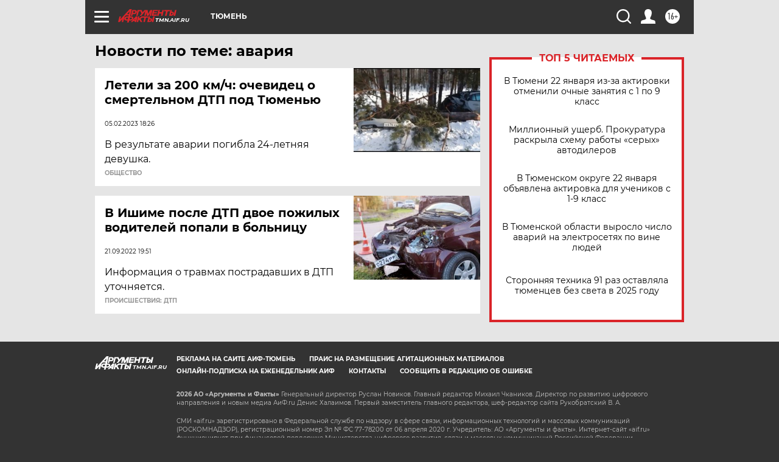

--- FILE ---
content_type: text/html
request_url: https://tns-counter.ru/nc01a**R%3Eundefined*aif_ru/ru/UTF-8/tmsec=aif_ru/13859700***
body_size: -72
content:
DC0D781A6972075DX1769080669:DC0D781A6972075DX1769080669